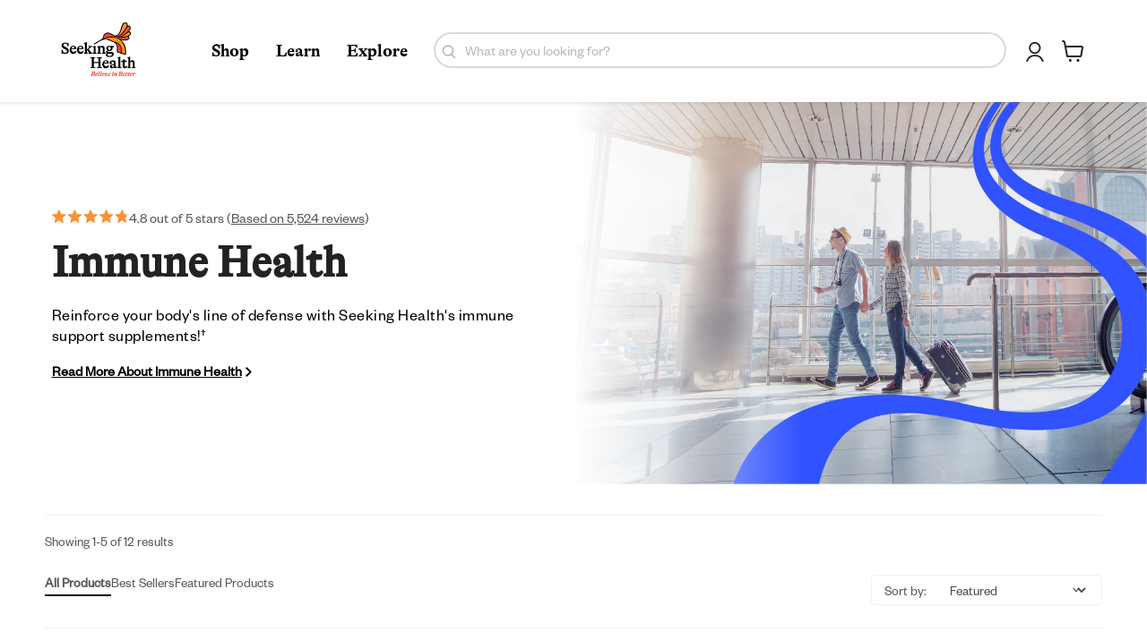

--- FILE ---
content_type: image/svg+xml
request_url: https://www.seekinghealth.com/cdn/shop/files/store.svg?v=1709933263
body_size: -537
content:
<svg xmlns="http://www.w3.org/2000/svg" width="48" height="48" id="store"><path fill="none" d="M0 0h48v48H0z"></path><path d="M40 8H8v4h32V8zm2 20v-4l-2-10H8L6 24v4h2v12h20V28h8v12h4V28h2zm-18 8H12v-8h12v8z"></path></svg>